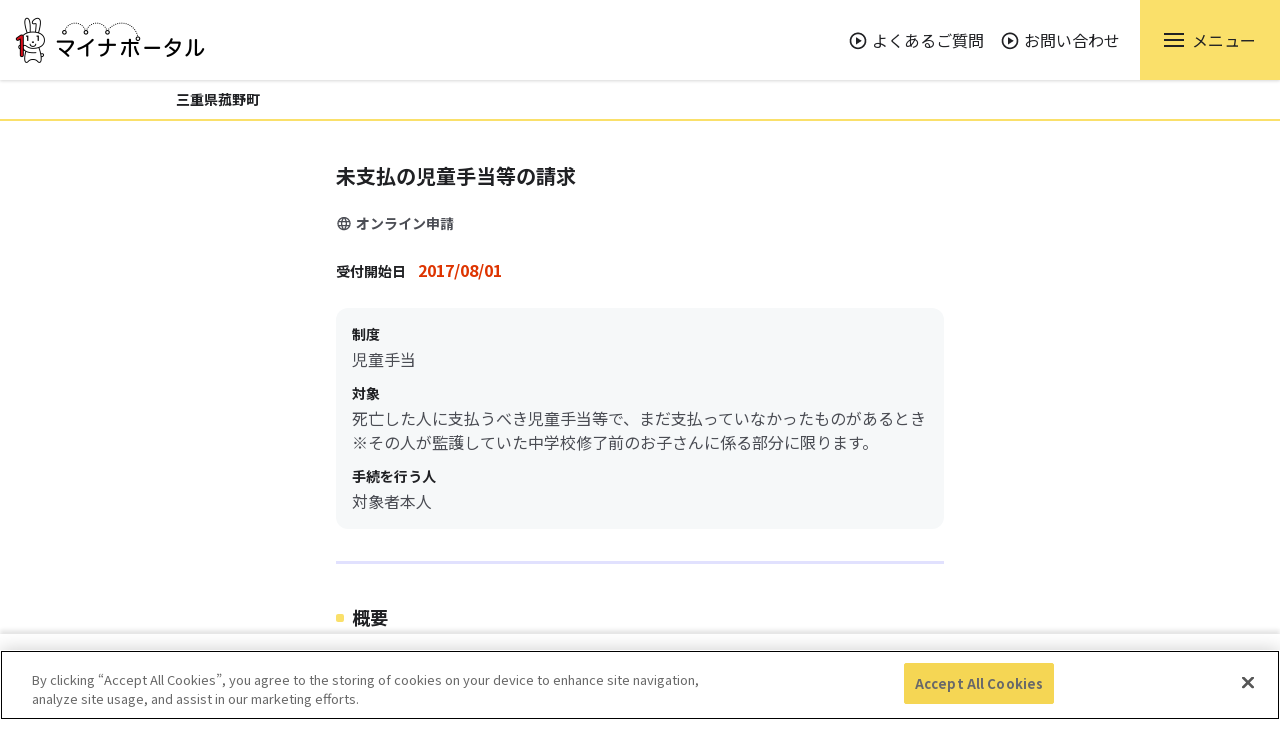

--- FILE ---
content_type: text/html;charset=UTF-8
request_url: https://app.oss.myna.go.jp/Application/procdetail/initGet?GBvmeRbWqndj0lsqudQjo7nItnKJIbOHg+7ffDjsaPNsOLz736OJpVvL72p561Xb937TfXxMZvvDtoQiJVYM/MPjMkUMwUIY9rJzs84ZbNKlBETe2B53nJG4nVpPbk+8JQyuVrku1mI+JGgR70KL5g==
body_size: 11311
content:
<!DOCTYPE html>
<html class="no-js" lang="ja" prefix="og: http://ogp.me/ns#">
<head>
<!-- OneTrust Cookies Consent Notice start -->
<script src="https://cdn-apac.onetrust.com/scripttemplates/otSDKStub.js" type="text/javascript" charset="UTF-8" data-domain-script="5433a1ff-9ee8-466b-aa15-2fbe80a59fd0"></script>
<script type="text/javascript">
	function OptanonWrapper() {
	}
</script>
<!-- OneTrust Cookies Consent Notice end -->
<meta charset="UTF-8">
<meta http-equiv="X-UA-Compatible" content="IE=edge">
<meta name="format-detection" content="telephone=no">
<!-- | OGP 必須プロパティ| -->
<title>【三重県菰野町】未支払の児童手当等の請求の手続詳細説明画面 ｜ ぴったりサービス</title>

<meta name="description" content="ぴったりサービスの手続内容を詳細説明するページです。">
<meta name="copyright" content="">
<meta property="og:title" content="手続内容詳細説明 ｜ ぴったりサービス">
<meta property="og:type" content="website">
<meta property="og:description" content="ぴったりサービスの手続内容を詳細説明するページです。">
<meta property="og:site_name" content="ぴったりサービス">
<meta property="og:image" content="https://app.oss.myna.go.jp/Application/resources/assets/img/meta/ogimage.png">
<meta name="viewport" content="width=device-width, initial-scale=1">
<script>
	(function(e) {
		e.className = e.className.replace('no-js', 'js');
	}(document.documentElement));
</script>
<link rel="icon" href="/Application/resources/assets/img/meta/favicon.ico">
<link rel="icon" href="/Application/resources/assets/img/meta/icon.svg" type="image/svg+xml">
<link rel="apple-touch-icon" href="/Application/resources/assets/img/meta/apple-touch-icon.png">
<link rel="manifest" href="/Application/resources/assets/img/meta/manifest.webmanifest">
<link rel="stylesheet" href="/Application/resources/assets/css/style-a3d6f19cc1a642d951da84419348ff00.css" type="text/css">
<!-- CSSファイル読み込み -->

                              <script>!function(e){var n="https://s.go-mpulse.net/boomerang/";if("False"=="True")e.BOOMR_config=e.BOOMR_config||{},e.BOOMR_config.PageParams=e.BOOMR_config.PageParams||{},e.BOOMR_config.PageParams.pci=!0,n="https://s2.go-mpulse.net/boomerang/";if(window.BOOMR_API_key="7RY7R-96MS5-CKC7X-R36FN-MWJA9",function(){function e(){if(!o){var e=document.createElement("script");e.id="boomr-scr-as",e.src=window.BOOMR.url,e.async=!0,i.parentNode.appendChild(e),o=!0}}function t(e){o=!0;var n,t,a,r,d=document,O=window;if(window.BOOMR.snippetMethod=e?"if":"i",t=function(e,n){var t=d.createElement("script");t.id=n||"boomr-if-as",t.src=window.BOOMR.url,BOOMR_lstart=(new Date).getTime(),e=e||d.body,e.appendChild(t)},!window.addEventListener&&window.attachEvent&&navigator.userAgent.match(/MSIE [67]\./))return window.BOOMR.snippetMethod="s",void t(i.parentNode,"boomr-async");a=document.createElement("IFRAME"),a.src="about:blank",a.title="",a.role="presentation",a.loading="eager",r=(a.frameElement||a).style,r.width=0,r.height=0,r.border=0,r.display="none",i.parentNode.appendChild(a);try{O=a.contentWindow,d=O.document.open()}catch(_){n=document.domain,a.src="javascript:var d=document.open();d.domain='"+n+"';void(0);",O=a.contentWindow,d=O.document.open()}if(n)d._boomrl=function(){this.domain=n,t()},d.write("<bo"+"dy onload='document._boomrl();'>");else if(O._boomrl=function(){t()},O.addEventListener)O.addEventListener("load",O._boomrl,!1);else if(O.attachEvent)O.attachEvent("onload",O._boomrl);d.close()}function a(e){window.BOOMR_onload=e&&e.timeStamp||(new Date).getTime()}if(!window.BOOMR||!window.BOOMR.version&&!window.BOOMR.snippetExecuted){window.BOOMR=window.BOOMR||{},window.BOOMR.snippetStart=(new Date).getTime(),window.BOOMR.snippetExecuted=!0,window.BOOMR.snippetVersion=12,window.BOOMR.url=n+"7RY7R-96MS5-CKC7X-R36FN-MWJA9";var i=document.currentScript||document.getElementsByTagName("script")[0],o=!1,r=document.createElement("link");if(r.relList&&"function"==typeof r.relList.supports&&r.relList.supports("preload")&&"as"in r)window.BOOMR.snippetMethod="p",r.href=window.BOOMR.url,r.rel="preload",r.as="script",r.addEventListener("load",e),r.addEventListener("error",function(){t(!0)}),setTimeout(function(){if(!o)t(!0)},3e3),BOOMR_lstart=(new Date).getTime(),i.parentNode.appendChild(r);else t(!1);if(window.addEventListener)window.addEventListener("load",a,!1);else if(window.attachEvent)window.attachEvent("onload",a)}}(),"".length>0)if(e&&"performance"in e&&e.performance&&"function"==typeof e.performance.setResourceTimingBufferSize)e.performance.setResourceTimingBufferSize();!function(){if(BOOMR=e.BOOMR||{},BOOMR.plugins=BOOMR.plugins||{},!BOOMR.plugins.AK){var n=""=="true"?1:0,t="",a="amh66iqxibybe2ln7jgq-f-9bb1466ea-clientnsv4-s.akamaihd.net",i="false"=="true"?2:1,o={"ak.v":"39","ak.cp":"1420446","ak.ai":parseInt("867103",10),"ak.ol":"0","ak.cr":8,"ak.ipv":4,"ak.proto":"http/1.1","ak.rid":"d263b2","ak.r":42170,"ak.a2":n,"ak.m":"b","ak.n":"essl","ak.bpcip":"3.15.239.0","ak.cport":57506,"ak.gh":"23.52.43.11","ak.quicv":"","ak.tlsv":"tls1.3","ak.0rtt":"","ak.0rtt.ed":"","ak.csrc":"-","ak.acc":"bbr","ak.t":"1768815181","ak.ak":"hOBiQwZUYzCg5VSAfCLimQ==fZTVfFGRUQty/j/8LO8h6OwDAfzC2d12y4Ke4ZvhyVttJTZXBKsHsCqZH/gWHoD+mHCGPFw4G8GtxVL/uHX/TCWdeDUD8LlOOVQAZ8S49L3t4kudzI+MY4iOZfIyWNh+wJeKnlwhe/NCb9gegs43T915gmF6HJWTi7YwxiY2w8ZawxN5BUz5s+pZ/vAb+f0cCM0pEbGPu+PTKyNorEmmEVtrDlrRBRAEjqN4eZS/Nq+SBsDi4bEN3FTqxsLPnHc+VvNf9VY92H1jRGnEmsgThXaDeugXQ7ajJPUJBBOm8rUtDtDlmgI4SmGRLpZDJt5e3iN2wFitIIPFYXa4S4pk9FVo3oCLnslSdGWl8vFR8+4WcyEXKjVuda6TQnTDwwmW92J8A5i1wxPZbFVzCuWR0b/aKaUJOPtmKo6TDtySU/c=","ak.pv":"9","ak.dpoabenc":"","ak.tf":i};if(""!==t)o["ak.ruds"]=t;var r={i:!1,av:function(n){var t="http.initiator";if(n&&(!n[t]||"spa_hard"===n[t]))o["ak.feo"]=void 0!==e.aFeoApplied?1:0,BOOMR.addVar(o)},rv:function(){var e=["ak.bpcip","ak.cport","ak.cr","ak.csrc","ak.gh","ak.ipv","ak.m","ak.n","ak.ol","ak.proto","ak.quicv","ak.tlsv","ak.0rtt","ak.0rtt.ed","ak.r","ak.acc","ak.t","ak.tf"];BOOMR.removeVar(e)}};BOOMR.plugins.AK={akVars:o,akDNSPreFetchDomain:a,init:function(){if(!r.i){var e=BOOMR.subscribe;e("before_beacon",r.av,null,null),e("onbeacon",r.rv,null,null),r.i=!0}return this},is_complete:function(){return!0}}}}()}(window);</script></head>
<body>
	<div class="c-loading">
		<div class="c-loading_overlay">
			<div class="c-loading_spinnerBox">
				<div class="rect1"></div>
				<div class="rect2"></div>
				<div class="rect3"></div>
				<div class="rect4"></div>
				<div class="rect5"></div>
			</div>
			<!-- /.c-loading_spinnerBox -->
		</div>
		<!-- /.c-loading_overlay -->
	</div>
	<!-- /.c-loading -->
	<div id="top" class="g-wrapper">
		
	<header role="banner" class="g-header g-header-pc" data-js-header data-js-hamburger>
		<div class="g-headerTitle">
			<div class="g-headerTitle_inner">
				<div class="g-headerLogo">
					<a class="g-headerLogo_link" href="https://myna.go.jp/">
						<img src="/Application/resources/assets/img/heaerMynaportalLogo.png" alt="マイナポータル">
					</a>
				</div><!-- /.g-headerLogo -->
				<ul class="g-headerNav g-headerNav-sub">
					<li class="g-headerNav_item"><a class="g-headerNav_link" href="https://faq.myna.go.jp/?site_domain=default" target="_blank" title="別ウインドウで開きます。"><img class="i-label i-label-left" src="/Application/resources/assets/img/icons/ic_arrow_round.svg" alt="">よくあるご質問</a></li>
					<li class="g-headerNav_item"><a class="g-headerNav_link" href="/Application/inquiryTop/init" target="_blank" title="別ウインドウで開きます。"><img class="i-label i-label-left" src="/Application/resources/assets/img/icons/ic_arrow_round.svg" alt="">お問い合わせ</a></li>
				</ul>
				<div class="g-headerSwitch" data-js-hamburger-switch>
					<p class="g-headerSwitch_icon">
						<a class="g-headerSwitch_iconLink g-headerSwitch_iconLink-hamburger" href="#" role="button" data-js-hamburger-trigger="menu" aria-haspopup="false" aria-expanded="false">
							<span class="is-close g-headerSwitch_btn">
								<img class="i-area i-area-left" src="/Application/resources/assets/img/icons/ic_menu.svg" alt="メニューを開く">
								<span class="g-headerSwitch_text">メニュー</span>
							</span>
							<span class="is-open g-headerSwitch_btn">
								<img class="i-area i-area-left" src="/Application/resources/assets/img/icons/ic_menu_close.svg" alt="メニューを閉じる">
								<span class="g-headerSwitch_text">閉じる</span>
							</span>
						</a>
					</p>
				</div><!-- /.g-headerSwitch -->
			</div><!-- /.g-headerTitle_inner -->
		</div><!-- /.g-headerTitle -->
		<div class="g-headerMenu" data-js-hamburger-content="" aria-hidden="false">
			<div class="g-headerMenu_inner" data-js-hamburger-category="menu">
				<p class="c-headingLv2 c-headingLv2-ornament">サービス一覧</p>
				<p class="c-textSmall">一部サービスは、ログインや電子署名が必要となります。</p>
				<ul class="g-headerNavBtn">
					<li class="g-headerNavBtn_item">
						<a class="g-headerNavBtn_link" href="https://myna.go.jp/SCK1501_02_001/SCK1501_02_001_Init.form">
						<img class="i-area i-area-left" src="/Application/resources/assets/img/icons/ic_arrow_round.svg" alt="">
						<p class="g-headerNavBtn_title">手続の検索・電子申請</p>
						<p class="g-headerNavBtn_text">行政機関の手続の検索・申請</p>
						</a>
					</li>
					<li class="g-headerNavBtn_item">
						<a class="g-headerNavBtn_link" href="https://myna.go.jp/html/my_information.html" target="_blank">
						<img class="i-area i-area-left" src="/Application/resources/assets/img/icons/ic_arrow_round.svg" alt="">
						<p class="g-headerNavBtn_title">わたしの情報<img class="i-label i-label-right" src="/Application/resources/assets/img/icons/ic_link_blank.svg" alt=""></p>
						<p class="g-headerNavBtn_text">所得・個人住民税の情報などの確認</p>
						</a>
					</li>
					<li class="g-headerNavBtn_item">
						<a class="g-headerNavBtn_link" href="https://myna.go.jp/html/your_notification.html" target="_blank">
						<img class="i-area i-area-left" src="/Application/resources/assets/img/icons/ic_arrow_round.svg" alt="">
						<p class="g-headerNavBtn_title">お知らせ<img class="i-label i-label-right" src="/Application/resources/assets/img/icons/ic_link_blank.svg" alt=""></p>
						<p class="g-headerNavBtn_text">行政機関等からあなたへのお知らせ</p>
						</a>
					</li>
					<li class="g-headerNavBtn_item">
						<a class="g-headerNavBtn_link" href="https://myna.go.jp/html/interaction_history.html" target="_blank">
						<img class="i-area i-area-left" src="/Application/resources/assets/img/icons/ic_arrow_round.svg" alt="">
						<p class="g-headerNavBtn_title">やりとり履歴<img class="i-label i-label-right" src="/Application/resources/assets/img/icons/ic_link_blank.svg" alt=""></p>
						<p class="g-headerNavBtn_text">「わたしの情報」が行政機関間でやりとりされた履歴</p>
						</a>
					</li>
					<li class="g-headerNavBtn_item">
						<a class="g-headerNavBtn_link" href="https://myna.go.jp/html/identity_linkage.html" target="_blank">
						<img class="i-area i-area-left" src="/Application/resources/assets/img/icons/ic_arrow_round.svg" alt="">
						<p class="g-headerNavBtn_title">もっとつながる<img class="i-label i-label-right" src="/Application/resources/assets/img/icons/ic_link_blank.svg" alt=""></p>
						<p class="g-headerNavBtn_text">e-Taxなど、外部サイトとの連携</p>
						</a>
					</li>
					<li class="g-headerNavBtn_item">
						<a class="g-headerNavBtn_link" href="https://app.e-oss.myna.go.jp/Application/ecOssTop/" target="_blank">
						<img class="i-area i-area-left" src="/Application/resources/assets/img/icons/ic_arrow_round.svg" alt="">
						<p class="g-headerNavBtn_title">法人設立ワンストップサービス<img class="i-label i-label-right" src="/Application/resources/assets/img/icons/ic_link_blank.svg" alt=""></p>
						<p class="g-headerNavBtn_text">法人設立関連のワンストップ申請</p>
						</a>
					</li>
					<li class="g-headerNavBtn_item">
						<a class="g-headerNavBtn_link" href="/Application/wrkCert/search" target="_blank">
						<img class="i-area i-area-left" src="/Application/resources/assets/img/icons/ic_arrow_round.svg" alt="">
						<p class="g-headerNavBtn_title">就労証明書作成コーナー​<img class="i-label i-label-right" src="/Application/resources/assets/img/icons/ic_link_blank.svg" alt=""></p>
						<p class="g-headerNavBtn_text">就労証明書の作成や様式の入手​</p>
						</a>
					</li>
				</ul><!-- /.g-headerNavBtn -->
				<ul class="g-headerNav">
					<li class="g-headerNav_item"><a class="g-headerNav_link" href="https://myna.go.jp/html/person_info_list.html" target="_blank"><img class="i-label i-label-left" src="/Application/resources/assets/img/icons/ic_arrow_round.svg" alt="">特定個人情報等の項目一覧<img class="i-label i-label-right" src="/Application/resources/assets/img/icons/ic_link_blank.svg" alt=""></a></li>
				</ul><!-- /.g-headerNav -->
				<p class="c-headingLv3">ご利用サポート</p>
				<ul class="g-headerNav">
					<li class="g-headerNav_item">
						<a class="g-headerNav_link" href="https://myna.go.jp/html/about_mynaportal.html" target="_blank"><img class="i-label i-label-left" src="/Application/resources/assets/img/icons/ic_arrow_round.svg" alt="">マイナポータルとは？<img class="i-label i-label-right" src="/Application/resources/assets/img/icons/ic_link_blank.svg" alt=""></a>
					</li>
					<li class="g-headerNav_item">
						<a class="g-headerNav_link" href="https://img.myna.go.jp/manual/sitemap.html" target="_blank"><img class="i-label i-label-left" src="/Application/resources/assets/img/icons/ic_arrow_round.svg" alt="">使い方<img class="i-label i-label-right" src="/Application/resources/assets/img/icons/ic_link_blank.svg" alt=""></a>
					</li>
				</ul><!-- /.l-line -->
			</div><!-- /.g-headerMenu_inner -->
		</div><!-- /.g-headerMenu -->
	</header>

	<header role="banner" class="g-header g-header-sp" data-js-header data-js-hamburger>
		<div class="g-headerTitle">
			<div class="g-headerTitle_inner">
				<div class="g-headerLogo">
					<a class="g-headerLogo_link" href="https://myna.go.jp/">
						<img src="/Application/resources/assets/img/heaerMynaportalLogo.png" alt="マイナポータル">
					</a>
				</div><!-- /.g-headerLogo -->
				<div class="g-headerSwitch" data-js-hamburger-switch>
					<p class="g-headerSwitch_icon">
						<a class="g-headerSwitch_iconLink g-headerSwitch_iconLink-hamburger" href="#" role="button" data-js-hamburger-trigger="menu" aria-haspopup="false" aria-expanded="false">
							<span class="is-close g-headerSwitch_btn">
								<img class="i-area i-area-left" src="/Application/resources/assets/img/icons/ic_menu.svg" alt="メニューを開く">
								<span class="g-headerSwitch_text">メニュー</span>
							</span>
							<span class="is-open g-headerSwitch_btn">
								<img class="i-area i-area-left" src="/Application/resources/assets/img/icons/ic_menu_close.svg" alt="メニューを閉じる">
								<span class="g-headerSwitch_text">閉じる</span>
							</span>
						</a>
					</p>
				</div><!-- /.g-headerSwitch -->
			</div><!-- /.g-headerTitle_inner -->
		</div><!-- /.g-headerTitle -->
		<div class="g-headerMenu" data-js-hamburger-content="" aria-hidden="false">
			<div class="g-headerMenu_inner" data-js-hamburger-category="menu">
				<p class="c-headingLv2 c-headingLv2-ornament">サービス一覧</p>
				<p class="c-textSmall">一部サービスは、ログインや電子署名が必要となります。</p>
				<ul class="g-headerNavBtn">
					<li class="g-headerNavBtn_item">
						<a class="g-headerNavBtn_link" href="https://myna.go.jp/SCK1501_02_001/SCK1501_02_001_Init.form">
						<img class="i-area i-area-left" src="/Application/resources/assets/img/icons/ic_arrow_round.svg" alt="">
						<p class="g-headerNavBtn_title">手続の検索・電子申請</p>
						<p class="g-headerNavBtn_text">行政機関の手続の検索・申請</p>
					</a>
					</li>
					<li class="g-headerNavBtn_item">
						<a class="g-headerNavBtn_link" href="https://myna.go.jp/html/my_information.html" target="_blank">
						<img class="i-area i-area-left" src="/Application/resources/assets/img/icons/ic_arrow_round.svg" alt="">
						<p class="g-headerNavBtn_title">わたしの情報<img class="i-label i-label-right" src="/Application/resources/assets/img/icons/ic_link_blank.svg" alt=""></p>
						<p class="g-headerNavBtn_text">所得・個人住民税の情報などの確認</p>
						</a>
					</li>
					<li class="g-headerNavBtn_item">
						<a class="g-headerNavBtn_link" href="https://myna.go.jp/html/your_notification.html" target="_blank">
						<img class="i-area i-area-left" src="/Application/resources/assets/img/icons/ic_arrow_round.svg" alt="">
						<p class="g-headerNavBtn_title">お知らせ<img class="i-label i-label-right" src="/Application/resources/assets/img/icons/ic_link_blank.svg" alt=""></p>
						<p class="g-headerNavBtn_text">行政機関等からあなたへのお知らせ</p>
						</a>
					</li>
					<li class="g-headerNavBtn_item">
						<a class="g-headerNavBtn_link" href="https://myna.go.jp/html/interaction_history.html" target="_blank">
						<img class="i-area i-area-left" src="/Application/resources/assets/img/icons/ic_arrow_round.svg" alt="">
						<p class="g-headerNavBtn_title">やりとり履歴<img class="i-label i-label-right" src="/Application/resources/assets/img/icons/ic_link_blank.svg" alt=""></p>
						<p class="g-headerNavBtn_text">「わたしの情報」が行政機関間でやりとりされた履歴</p>
						</a>
					</li>
					<li class="g-headerNavBtn_item">
						<a class="g-headerNavBtn_link" href="https://myna.go.jp/html/identity_linkage.html" target="_blank">
						<img class="i-area i-area-left" src="/Application/resources/assets/img/icons/ic_arrow_round.svg" alt="">
						<p class="g-headerNavBtn_title">もっとつながる<img class="i-label i-label-right" src="/Application/resources/assets/img/icons/ic_link_blank.svg" alt=""></p>
						<p class="g-headerNavBtn_text">e-Taxなど、外部サイトとの連携</p>
						</a>
					</li>
					<li class="g-headerNavBtn_item">
						<a class="g-headerNavBtn_link" href="https://app.e-oss.myna.go.jp/Application/ecOssTop/" target="_blank">
						<img class="i-area i-area-left" src="/Application/resources/assets/img/icons/ic_arrow_round.svg" alt="">
						<p class="g-headerNavBtn_title">法人設立ワンストップサービス<img class="i-label i-label-right" src="/Application/resources/assets/img/icons/ic_link_blank.svg" alt=""></p>
						<p class="g-headerNavBtn_text">法人設立関連のワンストップ申請</p>
						</a>
					</li>
					<li class="g-headerNavBtn_item">
						<a class="g-headerNavBtn_link" href="/Application/wrkCert/search" target="_blank">
						<img class="i-area i-area-left" src="/Application/resources/assets/img/icons/ic_arrow_round.svg" alt="">
						<p class="g-headerNavBtn_title">就労証明書作成コーナー<img class="i-label i-label-right" src="/Application/resources/assets/img/icons/ic_link_blank.svg" alt="">​</p>
						<p class="g-headerNavBtn_text">就労証明書の作成や様式の入手​</p>
						</a>
					</li>
				</ul><!-- /.g-headerNavBtn -->
				<ul class="g-headerNav">
					<li class="g-headerNav_item"><a class="g-headerNav_link" href="https://myna.go.jp/html/person_info_list.html" target="_blank"><img class="i-label i-label-left" src="/Application/resources/assets/img/icons/ic_arrow_round.svg" alt="">特定個人情報等の項目一覧<img class="i-label i-label-right" src="/Application/resources/assets/img/icons/ic_link_blank.svg" alt=""></a></li>
				</ul><!-- /.g-headerNav -->
				<p class="c-headingLv3">ご利用サポート</p>
				<ul class="g-headerNav">
					<li class="g-headerNav_item"><a class="g-headerNav_link" href="https://myna.go.jp/html/about_mynaportal.html" target="_blank"><img class="i-label i-label-left" src="/Application/resources/assets/img/icons/ic_arrow_round.svg" alt="">マイナポータルとは？<img class="i-label i-label-right" src="/Application/resources/assets/img/icons/ic_link_blank.svg" alt=""></a></li>
					<li class="g-headerNav_item"><a class="g-headerNav_link" href="https://img.myna.go.jp/manual/sitemap.html" target="_blank"><img class="i-label i-label-left" src="/Application/resources/assets/img/icons/ic_arrow_round.svg" alt="">使い方<img class="i-label i-label-right" src="/Application/resources/assets/img/icons/ic_link_blank.svg" alt=""></a></li>
					<li class="g-headerNav_item"><a class="g-headerNav_link" href="https://faq.myna.go.jp/?site_domain=default" target="_blank"><img class="i-label i-label-left" src="/Application/resources/assets/img/icons/ic_arrow_round.svg" alt="">よくあるご質問<img class="i-label i-label-right" src="/Application/resources/assets/img/icons/ic_link_blank.svg" alt=""></a></li>
					<li class="g-headerNav_item"><a class="g-headerNav_link" href="/Application/inquiryTop/init" target="_blank"><img class="i-label i-label-left" src="/Application/resources/assets/img/icons/ic_arrow_round.svg" alt="">お問い合わせ<img class="i-label i-label-right" src="/Application/resources/assets/img/icons/ic_link_blank.svg" alt=""></a></li>
				</ul><!-- /.l-line -->
			</div><!-- /.g-headerMenu_inner -->
		</div><!-- /.g-headerMenu -->
	</header>



		<div class="g-container" data-js-g-container>
			<main class="g-pageMain" role="main">
			<form id="procdetailForm" action="/Application/procdetail/exec" method="POST"><input type="hidden" name="_csrf" value="cEWa5AC87MtVTCeZh_hAWhhfutMq_M-8WQ6lphQkM9ghWyOqSXT-hzSF3_54eEOssNV0OCpnl7ITyfmRPTycliYSVeAYY0bI"/>
				<input type="hidden" id="dispId" name="dispId">
				<input type="hidden" id="serviceId" name="serviceId" value="004000020243418eb7aa357-9b4e-4385-8c14-72caa0d2ee45001" />
				<input type="hidden" id="selectedServiceId" name="selectedServiceId" value="004000020243418eb7aa357-9b4e-4385-8c14-72caa0d2ee45001" />
				<input type="hidden" name="parentScreenId" value="ProcDetail">
				<input type="hidden" id="prefecture" name="prefecture" value="24" />
				<input type="hidden" id="prefectureNow" name="prefectureNow" value="24" />
				<input type="hidden" id="municipality" name="municipality" value="24341" />
				<input type="hidden" id="municipalityNow" name="municipalityNow" value="24341" />
				<input type="hidden" id="serviceRefId" name="serviceRefId" value="eb7aa357-9b4e-4385-8c14-72caa0d2ee45001" />
				<input type="hidden" id="dispRefId" name="dispRefId" value="1101c163-2d38-4342-b5d2-b27820adf851001" />
				<input type="hidden" name="dataId" id="dataId" />
				<input type="hidden" id="cardSupported" name="cardSupported" />
				<div class="c-m10ySellect">
					<div class="c-m10ySellect_inner">
						<p class="c-m10ySellect_text">三重県菰野町</p>
					</div>
				</div>
				
				<div class="l-container results_contents">
					<div class="l-grid l-grid-center">
						<div class="l-grid_item l-grid_item-8-lg l-grid_item-8-md l-grid_item-12-sm">
							
								<h1 class="c-headingLv1">未支払の児童手当等の請求</h1>
							
							
							<ul class="c-list c-list-icon">
								<li class="c-list_item"><img class="i-label i-label-small" src="/Application/resources/assets/img/icons/ic_globe.svg" alt="">オンライン申請</li>
								
								
								
							</ul>
							<!-- /.c-list -->
							
								<div class="c-descriptionList c-descriptionList-receptionPeriod">
									<p class="c-descriptionList_term">受付開始日</p>
									<p class="c-descriptionList_detail">2017/08/01</p>
								</div>
								
								<!-- /.c-c-descriptionList -->
							
							
								<div class="c-emphasis">
									<dl class="c-descriptionList">
										
											<dt class="c-descriptionList_term" >制度</dt>
											<dd class="c-descriptionList_detail">児童手当</dd>
										
										
											<dt class="c-descriptionList_term">対象</dt>
											<dd class="c-descriptionList_detail">
												<ul>
													<li>死亡した人に支払うべき児童手当等で、まだ支払っていなかったものがあるとき</li>
													<li>※その人が監護していた中学校修了前のお子さんに係る部分に限ります。</li>
													
													
												</ul>
											</dd>
										
										
											<dt class="c-descriptionList_term">手続を行う人</dt>
											<dd class="c-descriptionList_detail">対象者本人</dd>
										
									</dl>
									<!-- /.c-c-descriptionList -->
								</div>
							
							<div class="u-bdt-light u-mt-x4">
								
									<h2 class="c-headingLv2 c-headingLv2-ornament u-mt-x5-imp">概要</h2>
									<p class="c-textBody">受給者が亡くなり、未支払いの児童手当等がある場合には、その分の支払いを請求をすることができます。</p>
									<p class="c-textBody"></p>
								
								
								
									<h2 class="c-headingLv2 c-headingLv2-ornament">手続書類（様式）</h2>
									<p class="c-textBody">未支払児童手当・特例給付請求書</p>
								
								
								
									<h2 class="c-headingLv2 c-headingLv2-ornament">手続に必要な持ちもの</h2>
									<p class="c-textBody">窓口で手続きを行う場合には別途各自治体窓口にお問い合わせ下さい。</p>
								
								
									<h2 class="c-headingLv2 c-headingLv2-ornament">手続方法</h2>
									<p class="c-textBody"> 後日ご来庁いただき、手続きを行っていただく場合があります。画面下の「申請する」ボタンを押していただき、フォーム入力のあと、入力済みの申請書を印刷していただき提出することも可能です。<BR/></p>
								
								
								
									<h2 class="c-headingLv2 c-headingLv2-ornament">所管部署</h2>
									<p class="c-textBody">子ども家庭課</p>
								
								
								</th:block>
								
									<h2 class="c-headingLv2 c-headingLv2-ornament">根拠法律・条例等</h2>
									<ul>
										<li>児童手当法施行規則第９条</li>
									</ul>
								

								
								
									
										
										<div class="c-attention"
											id="el_sign_init_attention">
											<p class="c-attention_text">電子申請の際にはマイナンバーカードか、スマホ用署名用電子証明書を設定済みのスマートフォンによる電子署名が必要となります。電子署名をしなかった場合は別途本人確認書類を提出いただく場合があります。</p>
										</div>
									
								
								<div class="c-attention" id="el_sign_attention"
									style="display: none;">
									<p class="c-attention_text">
										申し訳ありませんが、マイナンバーカードか、スマホ用署名用電子証明書を設定済みのスマートフォンをお持ちでない場合は電子申請ができません。<br/>マイナンバーカードの申請は<a
											href="https://www.kojinbango-card.go.jp/kofushinse/"
											target="_blank"
											style="text-decoration: underline; color: #d80c18"
											onclick="_uiconv.push(getConvKofushinsei())">マイナンバーカード総合サイト</a><img
											class="i-label"
											src="/Application/resources/assets/img/icons/ic_link_blank.svg"
											alt="">を確認してください。<br/>スマホ用署名用電子証明書に関しては、<a
											href="https://myna.go.jp/html/about_electronic_certificate_for_smartphone.html"
											target="_blank"
											style="text-decoration: underline; color: #d80c18"
											onclick="_uiconv.push(getConvKofushinsei())">スマートフォンのマイナンバーカードとは？</a><img
											class="i-label"
											src="/Application/resources/assets/img/icons/ic_link_blank.svg"
											alt="">をご確認ください。<br/>マイナポータルアプリは、<a
											href="https://myna.go.jp/SCK0101_03_001/SCK0101_03_001_Reload.form"
											target="_blank"
											style="text-decoration: underline; color: #d80c18"
											onclick="_uiconv.push(getConvKofushinsei())">ログインの手順画面</a><img
											class="i-label"
											src="/Application/resources/assets/img/icons/ic_link_blank.svg"
											alt="">を確認し、インストールしてください。
									</p>
								</div>
								<div class="c-attention" id="public_money_attention"
									style="display: none;">
									<p class="c-attention_text">
										公金受取口座が確認できません。<br />
										翌日以降にマイナポータルトップページ上部よりログイン後、再度以下の手続を検索して申請してください。<br />
										　　市区町村：三重県菰野町<br />
										　　手続　　：未支払の児童手当等の請求
									</p>
								</div>
								<div class="c-attention" id="public_money_unavail_attention"
									style="display: none;">
									<p class="c-attention_text">
										公金受取口座が登録されていない場合は電子申請ができません。<br />
										このページを閉じて、マイナポータルトップページ中段の「公金受取口座の登録・変更」から公金受取口座を登録してください。<br />
										本手続を申請する際は、マイナポータルの「申請状況照会一覧」にて「口座情報の登録」が「完了」となっていることを必ず確認してください。
									</p>
								</div>
								<div class="c-attention" id="public_money_cancel_attention"
									style="display: none;">
									<p class="c-attention_text">
										公金受取口座を変更する場合はこのページを閉じて、マイナポータルトップページ中段の「公金受取口座の登録・変更」から公金受取口座を変更してください。<br />
										本手続を申請する際は、マイナポータルの「申請状況照会一覧」にて「口座情報の変更」が「完了」となっていることを必ず確認してください。
									</p>
								</div>
							</div>
							<!-- /.l-grid_item -->
						</div>
						<!-- /.l-grid -->
					</div>
					<div class="p-fixedButton" data-js-sticky>
						<div class="p-fixedButton-wrapper" data-js-sticky-container>
							<div class="p-fixedButton-inner">
								<div class="l-grid l-grid-center">
									<div class="l-grid_item l-grid_item-6">
										<div class="c-btnInput" data-js-sticky-item>
											<input class="c-btn c-btn-mostPrimary c-btn_hasIcon btn_app_exec"
												type="submit"
												data-externalFlg="0"
												data-acceptSignFlg="1"
												data-elSignFlg="1"
												data-elSignDetailFlg="0"
												data-stylePrintFlg="1"
												data-formExistFlg="1"
												data-serviceNm="未支払の児童手当等の請求"
												data-serviceId="004000020243418eb7aa357-9b4e-4385-8c14-72caa0d2ee45001"
												value="申請する">
											
											
											
											
											
										</div>
									</div>
								</div>
							</div>
							
						</div>
					</div>
				</div>
				<!-- /.l-container -->
			</form>
			<div class="c-btnFooterArea" data-js-btnFooterArea>
				<div class="c-btnFooterArea_inner">
					<div class="l-grid l-grid-center">
						<div class="l-grid_item l-grid_item-6">
							<a class="c-btn c-btn-tertiary c-btn-autoWidth" href="javascript:void(0);return false;" id="windowClose"><img class="i-label i-label-left -chevron" src="/Application/resources/assets/img/icons/ic_chevron_left_harf.svg" alt="">閉じる</a>
							
						</div>
						<!-- /.l-grid_item -->
					</div>
					<!-- /.l-grid -->
				</div>
				<!-- /.c-btnFooterArea_inner -->
			</div>
			<!-- /.c-btnFooterArea -->
			<div class="l-container u-mt-x0">
				<div class="c-pageTop">
					<p class="c-pageTop_item" data-js-localscroll>
						<a class="c-pageTop_itemLink" href="#top"><img class="i-button i-button-large" src="/Application/resources/assets/img/icons/ic_arrow_upward.svg" alt="ページトップへ"></a>
					</p>
				</div>
			</div>
			<!-- /.l-container --> </main>
			<!-- /.g-pageMain -->
		</div>
		<!-- /.g-container -->

		
	<footer class="g-footer" role="contentinfo" data-js-footer>
		<div class="g-footerLower">
			<div class="g-footerLower_logo">
				<a href="https://www.digital.go.jp/" target="_blank">
				<img class="g-footerLower_logo-sm" src="/Application/resources/assets/img/Digital_Agency_Logo_JP.svg" alt="デジタル庁" width="119" height="33">
				<img class="g-footerLower_logo-lg" src="/Application/resources/assets/img/Digital_Agency_Logo_White_JP.svg" alt="デジタル庁" width="110" height="36">
				</a>
			</div>
			<div class="g-footerLower_inner">
				<ul class="g-footerLower_list">
					<li class="g-footerLower_listItem"><a class="g-footerLower_listItemLink" href="https://services.digital.go.jp/mynaportal/system-requirements/" target="_blank" title="別ウインドウで開きます。">動作環境</a></li>
					<li class="g-footerLower_listItem"><a class="g-footerLower_listItemLink" href="https://services.digital.go.jp/mynaportal/privacy-policy/" target="_blank" title="別ウインドウで開きます。">個人情報保護</a></li>
					<li class="g-footerLower_listItem"><a class="g-footerLower_listItemLink" href="https://services.digital.go.jp/mynaportal/terms/" target="_blank" title="別ウインドウで開きます。">利用規約</a></li>
					<li class="g-footerLower_listItem"><a class="g-footerLower_listItemLink" href="https://services.digital.go.jp/mynaportal/accessibility-statement/" target="_blank" title="別ウインドウで開きます。">アクセシビリティ</a></li>
				</ul>
				<p class="g-footerLower_copyright"><small class="g-footerLower_copyrightText">&copy; 2017  Digital Agency, Government of Japan.</small></p><!-- /.g-footerLower_copyright -->
			</div>
		</div><!-- /.g-footer_inner -->
	</footer><!-- /.g-footer -->

	</div>
	<!-- /.g-wrapper -->
	<script src="/Application/resources/js/jquery-2.1.4.min-f9c7afd05729f10f55b689f36bb20172.js"></script>
	<script src="/Application/resources/js/mposs-26c130e5cb24e8453a11f80b76e81513.js" ></script>
	<script src="/Application/resources/assets/js/main-fad32cd00ae15f5a043d4891c68d3969.js"></script>
	<script src="/Application/resources/js/platform-7885f1e224b779d744da1d87308f034c.js"></script>
    <script src="/Application/resources/js/sweetalert2-c36896a39fa5dd81bec5884a1a757f1f.js"></script>
    <script src="/Application/resources/js/mposs-modal-ec5db07bf65a2c17832791542a7d073d.js"></script>
	<script type="text/javascript">
	/*<![CDATA[*/
		var _ua = (function(u) {
			var mobile = {
				0: (u.indexOf("windows") != -1 && u.indexOf("phone") != -1) || u.indexOf("iphone") != -1 || u.indexOf("ipod") != -1 || (u.indexOf("android") != -1 && u.indexOf("mobile") != -1) || (u.indexOf("firefox") != -1 && u.indexOf("mobile") != -1) || u.indexOf("blackberry") != -1,
				iPhone: (u.indexOf("iphone") != -1),
				Android: (u.indexOf("android") != -1 && u.indexOf("mobile") != -1)
			};
			return {
				Mobile: mobile,
			};
		})(window.navigator.userAgent.toLowerCase());

		$(window).on("load", function() {
			var mynaPortalLogin = false;
			var loginRequiredProcedure = false;
			var mynaAssistError = false;

			if (loginRequiredProcedure && (!mynaPortalLogin || mynaAssistError)) {
				var offsetTop = $('#login_required_attention').offset().top;
				$('body,html').animate({scrollTop:offsetTop}, 'slow');
			}
		});

		function hideAttention() {
			$('#el_sign_init_attention').hide();
			$('#el_sign_attention').hide();
			$('#public_money_cancel_attention').hide();
			$('#public_money_attention').hide();
			$('#public_money_unavail_attention').hide();
			$('#login_required_attention').hide();
		}

		function changeCannotNextButton(target) {
			hideAttention()
			target.show();
			disabledInputButton(target);
		}

		function dispConfirmPublicMoneyAccoun(publicMoneyAccount) {
			cConfirmbankUse(publicMoneyAccount,
				function () {
					submitRequest("application");
				}, function () {
					hideAttention();
					var targetAttention = $('#public_money_cancel_attention');
					targetAttention.show();
					var offsetTop = targetAttention.offset().top;
					$('body,html').animate({scrollTop:offsetTop}, 'slow');
				}
			);
		}

		function disabledInputButton(target) {
			$('.c-btnInput').empty();
			$('.c-btnInput').append('<input class="c-btn c-btn-disabled" type="button" value="申請する" >');
			var offsetTop = target.offset().top;
			$('body,html').animate({scrollTop:offsetTop}, 'slow');
		}

		var _uiconv = _uiconv || [];
		function readyScript() {

			if (_ua.Mobile[0]) {
				$('body').addClass('mobile');
			}
			if (isMobile()) {
				$('.mydaiz_link').attr('href', 'https://www.nttdocomo.co.jp/service/mydaiz/#ancContent02');
			}

			var url = location.href;
			history.pushState(null, null, url);
			window.addEventListener("popstate", function() {
				$("#backlink").trigger("click");
			});

			w = $(window).width();
			if(w < 769){
				var acceptSignFlg = "1";
				var elSignFlg = "1";
				if(acceptSignFlg == '1' && elSignFlg == '1') {
					addPaddingBottom($('.btns'), $('.results_contents'), false);
				}
			}

			$('.btn_app_exec').on('click', function(evt) {
				var flg = $(this).attr('data-externalFlg');
				var acceptSignFlg = $(this).attr('data-acceptSignFlg');
				var elSignFlg = $(this).attr('data-elSignFlg');
				var elSignDetailFlg = $(this).attr('data-elSignDetailFlg');
				var stylePrintFlg = $(this).attr('data-stylePrintFlg');
				var acceptTyp = 0;
				var serviceNm = $(this).attr('data-serviceNm');
				var serviceId = $(this).attr('data-serviceId');
                var formExistsFlg = '1';
                var elSignExists = false;
				var mynaPortalLogin = false;
				var mynaAssistError = false;
				var mynaAssistErrorMessage = null;

				var typA = 1;
				var typD = 8;
				var typE = 16;
				var typF = 32;
				var typG = 64;
				var typH = 128;
				var serviceNmTypA = new Map();
				var serviceNmTypD = new Map();
				var serviceNmTypE = new Map();
				var serviceNmTypF = new Map();
				var serviceNmTypG = new Map();
				var serviceNmTypH = new Map();

				$('#cardSupported').val(isIcCardSupported() ? '1' : '0');

				if (flg == '1') {
					var $form = $('form');
					$form.attr('action', "\/Application\/externalUrl\/init");
					$form.attr('target', '_blank');
					$form.submit();

					$form.attr('action', "\/Application\/procdetail\/exec");
					$form.attr('target', '_self');
				} else if (flg == '2') {
					var url = $(this).attr('data-url');
					window.location.href = url;
				} else if (mynaPortalLogin) {
					if (!!mynaAssistErrorMessage) {
						cConfirm(mynaAssistErrorMessage, function () {
							getPublicMynaLoginInfo(mynaPortalLogin);
						}, function () {
							evt.preventDefault();
						});
					} else if (mynaAssistError) {
						cConfirmMynaAssistError(function () {
							getPublicMynaLoginInfo(mynaPortalLogin);
						}, function () {
							evt.preventDefault();
						});
					} else {
						getPublicMynaLoginInfo(mynaPortalLogin);
					}
				} else {
					acceptTyp = getSearchAcceptTyp(acceptSignFlg, elSignFlg, elSignDetailFlg, stylePrintFlg);

					if (acceptTyp == typA) {
						serviceNmTypA.set(serviceId, serviceNm);
					} else if (acceptTyp == typD) {
						serviceNmTypD.set(serviceId, serviceNm);
					} else if (acceptTyp == typE) {
						serviceNmTypE.set(serviceId, serviceNm);
						elSignExists = true;
					} else if (acceptTyp == typF) {
						serviceNmTypF.set(serviceId, serviceNm);
						elSignExists = true;
					} else if (acceptTyp == typG) {
						serviceNmTypG.set(serviceId, serviceNm);
						elSignExists = true;
					} else if (acceptTyp == typH) {
						serviceNmTypH.set(serviceId, serviceNm);
						elSignExists = true;
					}

					cCheckSearchAcceptTyp(acceptTyp, serviceNmTypA, serviceNmTypD, serviceNmTypE, serviceNmTypF,
							serviceNmTypG, serviceNmTypH, document.getElementById("extension-is-installed") != null, formExistsFlg, function () {
						getPublicMynaLoginInfo(mynaPortalLogin);
					}, function () {
						if (elSignExists) {
							hideAttention()
							document.getElementById('el_sign_init_attention').style.display = 'none';
							document.getElementById('el_sign_attention').style.display = 'block';
							w = $(window).width();
							if(w < 769){
								addPaddingBottom($('.btns'), $('.results_contents'), false);
							}
						} else {
							$('.el_sign_attention').removeClass('show');
						}
						evt.preventDefault();
					});
				}
				evt.preventDefault();

				$('#WrkCertBanner, #WrkCertNavi').on('click', function(evt) {
					open(getUrl().wrkCertSearch, 'WrkCertCornerWindow');
					evt.preventDefault();
					return false;
				});

			});

			function getPublicMynaLoginInfo(mynaPortalLogin) {
				var data = {};
				var urlApplication = "\/Application\/procdetail\/checkMynaLoginInfo";
				$.ajax({
					'type': 'POST',
					'url': urlApplication,
					'data': {
						'serviceId': "004000020243418eb7aa357-9b4e-4385-8c14-72caa0d2ee45001",
					},
					'dataType': 'json',
					'cache': false,
					'timeout': 25000,
					'headers': {
						'pragma'			: 'no-cache',
						'Cache-Control'		: 'no-cache',
						'If-Modified-Since'	: 'Thu, 01 Jun 1970 00:00:00 GMT',
						'X-CSRF-TOKEN'     : $('input[name="_csrf"]').val()
					}
				})
				.done(function(result) {
					if (result == '1') {
						getPublicMoneyAccount(mynaPortalLogin);
					} else {
						submitRequest("application");
				    }
				})
				.fail(function(jqXHR, textStatus, errorThrown) {
					if (jqXHR.status == 403) {
						location.href = getUrl().error;
					} else {
						cConfirmTempIdError(
							function () {
								location.reload();
							}
						);
					}
				});
			};

			function getPublicMoneyAccount(mynaPortalLogin) {
				var data = {};
				var urlApplication = "\/Application\/procdetail\/getPublicMoneyAccount";
				$.ajax({
					'type': 'POST',
					'url': urlApplication,
					'data': {
						'mynaPortalLogin': mynaPortalLogin
					},
					'dataType': 'json',
					'cache': false,
					'timeout': 25000,
					'headers': {
						'pragma'			: 'no-cache',
						'Cache-Control'		: 'no-cache',
						'If-Modified-Since'	: 'Thu, 01 Jun 1970 00:00:00 GMT',
						'X-CSRF-TOKEN'     : $('input[name="_csrf"]').val()
					}
				})
				.done(function(result) {
					if (result.unavailabilityDecision){
						changeCannotNextButton($('#public_money_unavail_attention'));
					} else {
						dispConfirmPublicMoneyAccoun(result);
					}
				})
				.fail(function(jqXHR, textStatus, errorThrown) {
					if (jqXHR.status == 403) {
						location.href = getUrl().error;
					} else {
						changeCannotNextButton($('#public_money_attention'));
					}
				});
			};

			$('.btn_app_exec_external').on('click', function(evt) {
				var description = $(this).attr('data-description');
				var name = $(this).attr('data-name');
				var url = $(this).attr('data-url');

				msg = "外部の電子申請システムに接続します。\n";
				if (name) {
					msg += name + "\n";
				}
				msg += url;

				cConfirm(msg, function() {
					window.open(url, '_blank');
				}, function() {
					return false;
				});
				evt.preventDefault();
			});
			$('.previewlink').on('click', function(evt) {
				var $this = $(this);
				var $form = $('form');

				$('#dataId').val($this.attr('data-id'));
				var previewurl = "\/Application\/procdetail\/preview"
				$form.attr('action', previewurl + '/' + $this.text());
                $('form').attr('data-dl-act', '1');
				$form.submit();
				$('form').attr('data-dl-act', '0');

				$form.attr('action', "\/Application\/procdetail\/exec");
				evt.preventDefault();
			});

			$('#inquiry_link_pc, #inquiry_link_sp, #inquiry_link_footer').on('click', goInquiry);

			var goAsumption = function() {
			    submitRequest("resume");
			};
			$('#asumption_pc').on('click', goAsumption);
			$('#asumption_sp').on('click', goAsumption);

			$('.top_link').on('click',function() {
				submitRequest("topback");
			});

			$('#windowClose').on('click',function() {
				cConfirmCloseWindow(function() {
					window.open('about:blank','_self').close();
				});
			});

		};
		function getConvKofushinsei() {
			var _uiconv_value = {};
			_uiconv_value['id'] = 'procdetail_kofushinsei';
			_uiconv_value['price'] = '';
			_uiconv_value['item_code'] = 'kofushinsei';
			_uiconv_value['free_1'] = '';
			_uiconv_value['free_2'] = '';
			_uiconv_value['free_3'] = '';
			_uiconv_value['free_4'] = '';
			_uiconv_value['free_5'] = '';
			return _uiconv_value;
		}
	/*]]>*/
	</script>
	<script type="text/plain" class="optanon-category-C0002">
var prefecture_name = "\u4E09\u91CD\u770C";
var municipality_name = "\u83F0\u91CE\u753A";
var protocol = window.location.protocol;
var host = window.location.host;
var pathname = "\/Application\/procdetail\/";
var url = protocol + '//' + host + pathname;
var _uic = _uic ||{}; var _uih = _uih ||{};_uih['id'] = 52974;
_uih['lg_id'] = '';
_uih['fb_id'] = '';
_uih['tw_id'] = '';
_uih['uigr_1'] = ''; _uih['uigr_2'] = prefecture_name; _uih['uigr_3'] = municipality_name; _uih['uigr_4'] = ''; _uih['uigr_5'] = '';
_uih['uigr_6'] = ''; _uih['uigr_7'] = ''; _uih['uigr_8'] = ''; _uih['uigr_9'] = ''; _uih['uigr_10'] = '';
_uih['sb'] = "\u624B\u7D9A\u8A73\u7D30\u8AAC\u660E\u753B\u9762 \uFF5C \u3074\u3063\u305F\u308A\u30B5\u30FC\u30D3\u30B9";
_uih['url'] = url;

(function() {
var bi = document.createElement('script');bi.type = 'text/javascript'; bi.async = true;
bi.src = '//cs.nakanohito.jp/b3/bi.js';
var s = document.getElementsByTagName('script')[0];s.parentNode.insertBefore(bi, s);
})();

var serviceId = $("#serviceId").val();
var disp_name = "\u5150\u7AE5\u624B\u5F53";
var service_name = null;
if (service_name == null || service_name == '') {
service_name = "\u672A\u652F\u6255\u306E\u5150\u7AE5\u624B\u5F53\u7B49\u306E\u8ACB\u6C42";
}

var _uiconv = _uiconv || [];
var _uiconv_value = {};
_uiconv_value['id'] = 'procdetail_disp';
_uiconv_value['price'] = '';
_uiconv_value['item_code'] = serviceId;
_uiconv_value['free_1'] = prefecture_name;
_uiconv_value['free_2'] = municipality_name;
_uiconv_value['free_3'] = disp_name;
_uiconv_value['free_4'] = service_name;
_uiconv.push(_uiconv_value);
</script>
</body>
</html>



--- FILE ---
content_type: image/svg+xml
request_url: https://app.oss.myna.go.jp/Application/resources/assets/img/icons/ic_chevron_left_harf.svg
body_size: 208
content:
<svg width="10" height="20" viewBox="0 0 10 20" fill="none" xmlns="http://www.w3.org/2000/svg">
<path d="M9 5L1 10L9 15V5Z" fill="#4647FA"/>
</svg>
